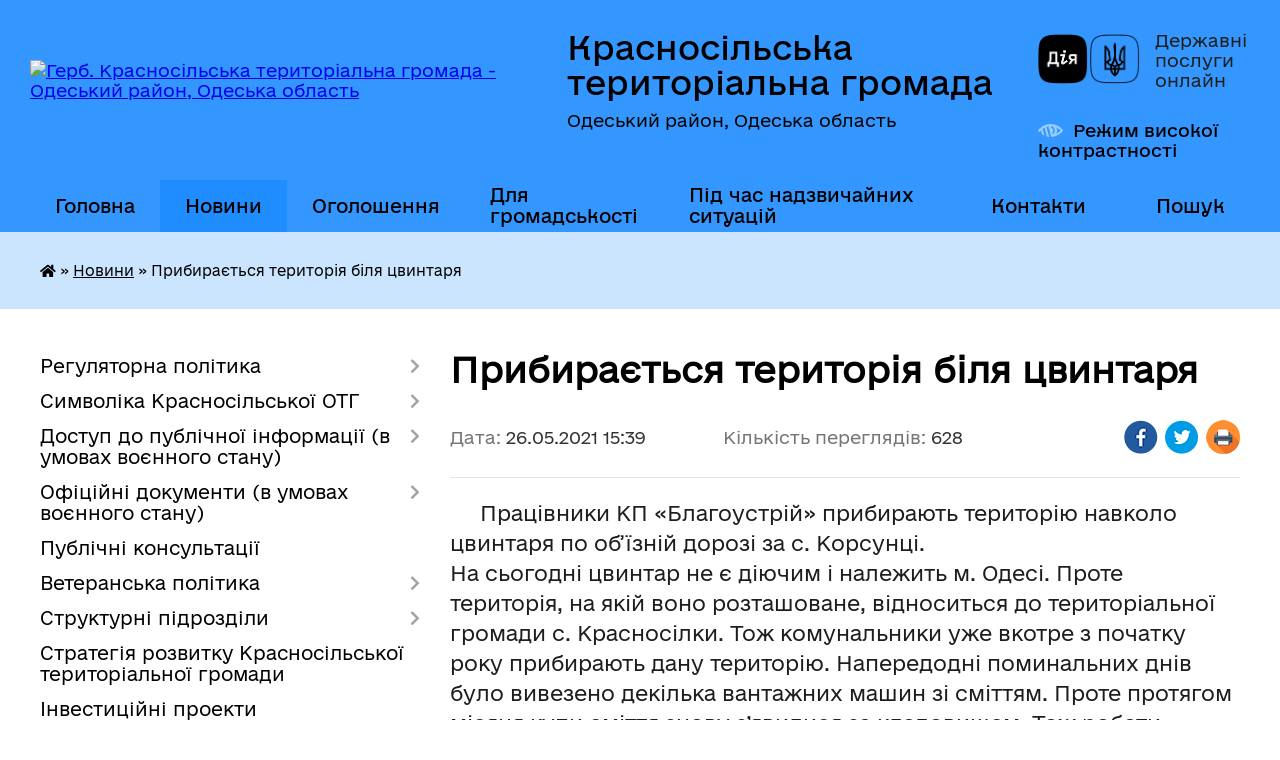

--- FILE ---
content_type: text/html; charset=UTF-8
request_url: https://krasnosilska-gromada.gov.ua/news/1622033016/
body_size: 17916
content:
<!DOCTYPE html>
<html lang="uk">
<head>
	<!--[if IE]><meta http-equiv="X-UA-Compatible" content="IE=edge"><![endif]-->
	<meta charset="utf-8">
	<meta name="viewport" content="width=device-width, initial-scale=1">
	<!--[if IE]><script>
		document.createElement('header');
		document.createElement('nav');
		document.createElement('main');
		document.createElement('section');
		document.createElement('article');
		document.createElement('aside');
		document.createElement('footer');
		document.createElement('figure');
		document.createElement('figcaption');
	</script><![endif]-->
	<title>Прибирається територія біля цвинтаря | Красносільська територіальна громада Одеський район, Одеська область</title>
	<meta name="description" content="     Працівники КП &amp;laquo;Благоустрій&amp;raquo; прибирають територію навколо цвинтаря по об&amp;rsquo;їзній дорозі за с. Корсунці.. На сьогодні цвинтар не є діючим і належить м. Одесі. Проте територія, на якій воно розташоване, відн">
	<meta name="keywords" content="Прибирається, територія, біля, цвинтаря, |, Красносільська, територіальна, громада, Одеський, район,, Одеська, область">

	
		<meta property="og:image" content="https://rada.info/upload/users_files/04379657/cf020b29ccd754c6c7de212a84346868.jpg">
	<meta property="og:image:width" content="4160">
	<meta property="og:image:height" content="6000">
			<meta property="og:title" content="Прибирається територія біля цвинтаря">
			<meta property="og:description" content="&amp;nbsp; &amp;nbsp; &amp;nbsp;Працівники КП &amp;laquo;Благоустрій&amp;raquo; прибирають територію навколо цвинтаря по об&amp;rsquo;їзній дорозі за с. Корсунці.
На сьогодні цвинтар не є діючим і належить м. Одесі. Проте територія, на якій воно розташоване, відноситься до територіальної громади с. Красносілки. Тож комунальники уже вкотре з початку року прибирають дану територію. Напередодні поминальних днів було вивезено декілька вантажних машин зі сміттям. Проте протягом місяця купи сміття знову з&amp;rsquo;явилися за кладовищем. Тож роботи тривають. Прохання до громадян, чиї рідні поховані на цвинтарі, поважати чужу працю, бути свідомими і не створювати стихійні сміттєзвалища.">
			<meta property="og:type" content="article">
	<meta property="og:url" content="https://krasnosilska-gromada.gov.ua/news/1622033016/">
		
		<link rel="apple-touch-icon" sizes="57x57" href="https://gromada.org.ua/apple-icon-57x57.png">
	<link rel="apple-touch-icon" sizes="60x60" href="https://gromada.org.ua/apple-icon-60x60.png">
	<link rel="apple-touch-icon" sizes="72x72" href="https://gromada.org.ua/apple-icon-72x72.png">
	<link rel="apple-touch-icon" sizes="76x76" href="https://gromada.org.ua/apple-icon-76x76.png">
	<link rel="apple-touch-icon" sizes="114x114" href="https://gromada.org.ua/apple-icon-114x114.png">
	<link rel="apple-touch-icon" sizes="120x120" href="https://gromada.org.ua/apple-icon-120x120.png">
	<link rel="apple-touch-icon" sizes="144x144" href="https://gromada.org.ua/apple-icon-144x144.png">
	<link rel="apple-touch-icon" sizes="152x152" href="https://gromada.org.ua/apple-icon-152x152.png">
	<link rel="apple-touch-icon" sizes="180x180" href="https://gromada.org.ua/apple-icon-180x180.png">
	<link rel="icon" type="image/png" sizes="192x192"  href="https://gromada.org.ua/android-icon-192x192.png">
	<link rel="icon" type="image/png" sizes="32x32" href="https://gromada.org.ua/favicon-32x32.png">
	<link rel="icon" type="image/png" sizes="96x96" href="https://gromada.org.ua/favicon-96x96.png">
	<link rel="icon" type="image/png" sizes="16x16" href="https://gromada.org.ua/favicon-16x16.png">
	<link rel="manifest" href="https://gromada.org.ua/manifest.json">
	<meta name="msapplication-TileColor" content="#ffffff">
	<meta name="msapplication-TileImage" content="https://gromada.org.ua/ms-icon-144x144.png">
	<meta name="theme-color" content="#ffffff">
	
	
		<meta name="robots" content="">
	
    	<link rel="stylesheet" href="https://cdnjs.cloudflare.com/ajax/libs/font-awesome/5.9.0/css/all.min.css" integrity="sha512-q3eWabyZPc1XTCmF+8/LuE1ozpg5xxn7iO89yfSOd5/oKvyqLngoNGsx8jq92Y8eXJ/IRxQbEC+FGSYxtk2oiw==" crossorigin="anonymous" referrerpolicy="no-referrer" />

    <link rel="preload" href="//gromada.org.ua/themes/diia/css/styles_vip.css?v=2.45" as="style">
	<link rel="stylesheet" href="//gromada.org.ua/themes/diia/css/styles_vip.css?v=2.45">
	
	<link rel="stylesheet" href="//gromada.org.ua/themes/diia/css/203/theme_vip.css?v=1768851465">
		<!--[if lt IE 9]>
	<script src="https://oss.maxcdn.com/html5shiv/3.7.2/html5shiv.min.js"></script>
	<script src="https://oss.maxcdn.com/respond/1.4.2/respond.min.js"></script>
	<![endif]-->
	<!--[if gte IE 9]>
	<style type="text/css">
		.gradient { filter: none; }
	</style>
	<![endif]-->

</head>
<body class="">

	<a href="#top_menu" class="skip-link link" aria-label="Перейти до головного меню (Alt+1)" accesskey="1">Перейти до головного меню (Alt+1)</a>
	<a href="#left_menu" class="skip-link link" aria-label="Перейти до бічного меню (Alt+2)" accesskey="2">Перейти до бічного меню (Alt+2)</a>
    <a href="#main_content" class="skip-link link" aria-label="Перейти до головного вмісту (Alt+3)" accesskey="3">Перейти до текстового вмісту (Alt+3)</a>




			
	<div class="wrapper">
		<header>
			<div class="header_wrap">
				<div class="flex">					
					<div class="sitename">
						<div class="logo">
							<a href="https://krasnosilska-gromada.gov.ua/" id="logo" aria-hidden="true" tabindex="-1" class="form_2">
								<img src="https://rada.info/upload/users_files/04379657/gerb/ZAEIzA1.png" alt="Герб. Красносільська територіальна громада - Одеський район, Одеська область">
							</a>
						</div>						
						<a href="https://krasnosilska-gromada.gov.ua/" class="title">
							<span class="slogan_1">Красносільська територіальна громада</span>
							<span class="slogan_2">Одеський район, Одеська область</span>
						</a>
					</div>
					<div class="diia_logo_and_sitename">
						<div class="gov_ua_block">
							<a class="diia" href="https://diia.gov.ua/" target="_blank" rel="nofollow" title="Державні послуги онлайн"><img src="//gromada.org.ua/themes/diia/img/diia_logo.png" alt="Логотип Diia"></a>
							<span>Державні послуги<br>онлайн</span>
						</div>
												<div class="alt_link">
							<a href="#" rel="nofollow" aria-current="false" onclick="return set_special('20f90391cb05a989ed2e7990e263e67ac11511a3');">Режим високої контрастності</a>
						</div>
											</div>
				</div>				
				<section class="top_nav" aria-label="Головне меню">
					<nav class="main_menu" id="top_menu">
						<ul>
														<li class="">
								<a href="https://krasnosilska-gromada.gov.ua/main/"><span>Головна</span></a>
																							</li>
														<li class="active">
								<a href="https://krasnosilska-gromada.gov.ua/news/" aria-current="page"><span>Новини</span></a>
																							</li>
														<li class="">
								<a href="https://krasnosilska-gromada.gov.ua/more_news/"><span>Оголошення</span></a>
																							</li>
														<li class="">
								<a href="https://krasnosilska-gromada.gov.ua/dlya-gromadskosti-14-58-03-17-01-2025/"><span>Для громадськості</span></a>
																							</li>
														<li class="">
								<a href="https://krasnosilska-gromada.gov.ua/dii-naselennya-pid-chas-nadzvichajnih-situacij-18-05-02-22-11-2022/"><span>Під час надзвичайних ситуацій</span></a>
																							</li>
														<li class="">
								<a href="https://krasnosilska-gromada.gov.ua/feedback/"><span>Контакти</span></a>
																							</li>
																				</ul>
					</nav>
					&nbsp;
					<button class="menu-button" id="open-button"><i class="fas fa-bars"></i> Меню сайту</button>
					<a href="https://krasnosilska-gromada.gov.ua/search/" rel="nofollow" class="search_button" title="Перейти на сторінку пошуку">Пошук</a>
				</section>
				
			</div>
		</header>
				
		<nav class="bread_crumbs" aria-label="Навігаційний ланцюжок">
		<div  xmlns:v="http://rdf.data-vocabulary.org/#"><a href="https://krasnosilska-gromada.gov.ua/" title="Головна сторінка"><i class="fas fa-home"></i></a> &raquo; <a href="https://krasnosilska-gromada.gov.ua/news/" aria-current="page">Новини</a>  &raquo; <span aria-current="page">Прибирається територія біля цвинтаря</span></div>
	</nav>
	
	<section class="center_block">
		<div class="row">
			<div class="grid-30 fr">
				<aside>
				
										
					<nav class="sidebar_menu" id="left_menu" aria-label="Бічне меню">
						<ul>
														<li class=" has-sub">
								<a href="https://krasnosilska-gromada.gov.ua/regulyatorna-politika-12-09-30-21-12-2020/"><span>Регуляторна політика</span></a>
																<button role="button" onclick="return show_next_level(this);" aria-expanded="false" aria-label="Показати підменю"></button>
																								<ul>
																		<li class="">
										<a href="https://krasnosilska-gromada.gov.ua/miscevi-podatki-ta-zbori-17-39-13-25-06-2021/"><span>Місцеві податки та збори</span></a>
																													</li>
																										</ul>
															</li>
														<li class=" has-sub">
								<a href="https://krasnosilska-gromada.gov.ua/simvoli-krasnosilskoi-otg-17-31-50-23-10-2017/"><span>Символіка Красносільської ОТГ</span></a>
																<button role="button" onclick="return show_next_level(this);" aria-expanded="false" aria-label="Показати підменю"></button>
																								<ul>
																		<li class="">
										<a href="https://krasnosilska-gromada.gov.ua/gerb-krasnosilskoi-otg-17-42-11-23-10-2017/"><span>Герб Красносільської ОТГ</span></a>
																													</li>
																		<li class="">
										<a href="https://krasnosilska-gromada.gov.ua/prapor-krasnosilskoi-otg-17-48-26-23-10-2017/"><span>Прапор Красносільської ОТГ</span></a>
																													</li>
																										</ul>
															</li>
														<li class=" has-sub">
								<a href="https://krasnosilska-gromada.gov.ua/dostup-do-publichnoi-informacii-08-11-16-24-02-2021/"><span>Доступ до публічної інформації (в умовах воєнного стану)</span></a>
																<button role="button" onclick="return show_next_level(this);" aria-expanded="false" aria-label="Показати підменю"></button>
																								<ul>
																		<li class=" has-sub">
										<a href="https://krasnosilska-gromada.gov.ua/proekti-rishen-sesii-08-12-05-24-02-2021/"><span>Проєкти рішень сесії</span></a>
																				<button role="button" onclick="return show_next_level(this);" aria-expanded="false" aria-label="Показати підменю"></button>
																														<ul>
																						<li><a href="https://krasnosilska-gromada.gov.ua/8-sesiya-23-52-51-07-06-2021/"><span>8 сесiя</span></a></li>
																						<li><a href="https://krasnosilska-gromada.gov.ua/9-sesiya-12-00-24-23-06-2021/"><span>9 сесія</span></a></li>
																						<li><a href="https://krasnosilska-gromada.gov.ua/10-sesiya-13-27-42-05-07-2021/"><span>10 сесія</span></a></li>
																						<li><a href="https://krasnosilska-gromada.gov.ua/11-sesiya-20-50-54-05-08-2021/"><span>11 сесія</span></a></li>
																						<li><a href="https://krasnosilska-gromada.gov.ua/12-sesiya-17-04-15-28-08-2021/"><span>12 сесія</span></a></li>
																						<li><a href="https://krasnosilska-gromada.gov.ua/13-sesiya-20-36-12-18-10-2021/"><span>13 сесія</span></a></li>
																						<li><a href="https://krasnosilska-gromada.gov.ua/14-sesiya-17-36-21-29-11-2021/"><span>14 сесія</span></a></li>
																						<li><a href="https://krasnosilska-gromada.gov.ua/15-sesiya-22-34-21-08-12-2021/"><span>15 сесія</span></a></li>
																						<li><a href="https://krasnosilska-gromada.gov.ua/16-sesiya-16-33-43-17-02-2022/"><span>16 сесія</span></a></li>
																						<li><a href="https://krasnosilska-gromada.gov.ua/17-sesiya-21-41-32-12-05-2022/"><span>17 сесiя</span></a></li>
																						<li><a href="https://krasnosilska-gromada.gov.ua/18-sesiya-19-11-54-13-07-2022/"><span>18 сесія</span></a></li>
																						<li><a href="https://krasnosilska-gromada.gov.ua/19-sesiya-18-35-31-06-10-2022/"><span>19 СЕСІЯ</span></a></li>
																						<li><a href="https://krasnosilska-gromada.gov.ua/na-obgovorennya-17-00-58-31-05-2023/"><span>На обговорення</span></a></li>
																																</ul>
																			</li>
																		<li class="">
										<a href="https://krasnosilska-gromada.gov.ua/proekti-rishen-vikonkomu-17-28-08-21-04-2021/"><span>Проекти рiшень виконкому</span></a>
																													</li>
																		<li class="">
										<a href="https://krasnosilska-gromada.gov.ua/materiali-zasidan-postijnih-komisij-21-35-22-09-04-2025/"><span>Матеріали засідань постійних депутатських комісій</span></a>
																													</li>
																		<li class="">
										<a href="https://krasnosilska-gromada.gov.ua/zviti-za-2021-rik-11-19-23-29-03-2022/"><span>Звіти за 2021 рік</span></a>
																													</li>
																		<li class="">
										<a href="https://krasnosilska-gromada.gov.ua/zviti-za-2022-rik-17-06-19-20-02-2023/"><span>Звіти за 2022 рік</span></a>
																													</li>
																		<li class="">
										<a href="https://krasnosilska-gromada.gov.ua/zviti-2023-14-04-01-12-03-2024/"><span>Звіти за 2023 рік</span></a>
																													</li>
																		<li class="">
										<a href="https://krasnosilska-gromada.gov.ua/zviti-2024-09-22-20-17-03-2025/"><span>Звіти за 2024 рік</span></a>
																													</li>
																		<li class="">
										<a href="https://krasnosilska-gromada.gov.ua/zviti-2025-11-37-27-11-08-2025/"><span>Звіти за 2025 рік</span></a>
																													</li>
																										</ul>
															</li>
														<li class=" has-sub">
								<a href="https://krasnosilska-gromada.gov.ua/oficijni-dokumenti-v-umovah-voennogo-stanu-13-54-48-20-06-2022/"><span>Офіційні документи (в умовах воєнного стану)</span></a>
																<button role="button" onclick="return show_next_level(this);" aria-expanded="false" aria-label="Показати підменю"></button>
																								<ul>
																		<li class=" has-sub">
										<a href="https://krasnosilska-gromada.gov.ua/vikonkom-17-02-54-23-06-2022/"><span>Виконком</span></a>
																				<button role="button" onclick="return show_next_level(this);" aria-expanded="false" aria-label="Показати підменю"></button>
																														<ul>
																						<li><a href="https://krasnosilska-gromada.gov.ua/2022-rik-09-43-03-02-07-2024/"><span>2022 рік</span></a></li>
																						<li><a href="https://krasnosilska-gromada.gov.ua/13-vikonkom-17-09-39-23-06-2022/"><span>13 ВИКОНКОМ</span></a></li>
																						<li><a href="https://krasnosilska-gromada.gov.ua/14-vikonkom-17-17-42-01-07-2022/"><span>14 ВИКОНКОМ</span></a></li>
																						<li><a href="https://krasnosilska-gromada.gov.ua/15-vikonkom-17-07-52-28-07-2022/"><span>15 ВИКОНКОМ</span></a></li>
																						<li><a href="https://krasnosilska-gromada.gov.ua/16-vikonkom-18-07-45-12-08-2022/"><span>16 ВИКОНКОМ</span></a></li>
																						<li><a href="https://krasnosilska-gromada.gov.ua/17-vikonkom-17-05-05-23-08-2022/"><span>17 ВИКОНКОМ</span></a></li>
																						<li><a href="https://krasnosilska-gromada.gov.ua/vikonkom-18-19-39-49-01-09-2022/"><span>18 ВИКОНКОМ</span></a></li>
																						<li><a href="https://krasnosilska-gromada.gov.ua/19-vikonkom-15-59-37-19-09-2022/"><span>19 ВИКОНКОМ</span></a></li>
																						<li><a href="https://krasnosilska-gromada.gov.ua/20-vikonkom-16-40-14-06-10-2022/"><span>20 ВИКОНКОМ</span></a></li>
																						<li><a href="https://krasnosilska-gromada.gov.ua/21-vikonkom-21-07-58-19-10-2022/"><span>21 ВИКОНКОМ</span></a></li>
																						<li><a href="https://krasnosilska-gromada.gov.ua/vikonkom-22-11-53-44-31-10-2022/"><span>22 ВИКОНКОМ</span></a></li>
																						<li><a href="https://krasnosilska-gromada.gov.ua/23-vikonkom-20-28-16-08-11-2022/"><span>23 ВИКОНКОМ</span></a></li>
																						<li><a href="https://krasnosilska-gromada.gov.ua/24-vikonkom-03-26-27-23-11-2022/"><span>24 ВИКОНКОМ</span></a></li>
																						<li><a href="https://krasnosilska-gromada.gov.ua/25-vikonkom-17-40-28-09-12-2022/"><span>25 ВИКОНКОМ</span></a></li>
																						<li><a href="https://krasnosilska-gromada.gov.ua/26-vikonkom-16-16-18-23-12-2022/"><span>26 ВИКОНКОМ</span></a></li>
																						<li><a href="https://krasnosilska-gromada.gov.ua/vikonkom-27-08-28-08-01-03-2023/"><span>27 ВИКОНКОМ</span></a></li>
																						<li><a href="https://krasnosilska-gromada.gov.ua/2023-rik-09-43-27-02-07-2024/"><span>2023 рік</span></a></li>
																						<li><a href="https://krasnosilska-gromada.gov.ua/vikonkom-28-08-30-09-01-03-2023/"><span>ВИКОНКОМ №1 від 27.02.2023</span></a></li>
																						<li><a href="https://krasnosilska-gromada.gov.ua/vikonkom-29-16-11-04-31-03-2023/"><span>ВИКОНКОМ № 2 від 27.03.2023</span></a></li>
																						<li><a href="https://krasnosilska-gromada.gov.ua/vk-№-3-vid-28042023-16-31-10-03-05-2023/"><span>ВИКОНКОМ № 3 від 28.04.2023</span></a></li>
																						<li><a href="https://krasnosilska-gromada.gov.ua/vikonkom-№4-vid-17052023-18-45-42-18-05-2023/"><span>ВИКОНКОМ №4 від 17.05.2023</span></a></li>
																						<li><a href="https://krasnosilska-gromada.gov.ua/vikonkom-№5-vid-29052023-10-29-16-31-05-2023/"><span>ВИКОНКОМ №5 від 29.05.2023</span></a></li>
																						<li><a href="https://krasnosilska-gromada.gov.ua/vikonkom-№5-00-48-39-28-06-2023/"><span>ВИКОНКОМ №6 від 23.06.2023</span></a></li>
																						<li><a href="https://krasnosilska-gromada.gov.ua/vikonkom-№-7-vid-27062023-16-28-10-03-07-2023/"><span>ВИКОНКОМ № 7 від 27.06.2023</span></a></li>
																						<li><a href="https://krasnosilska-gromada.gov.ua/vikonkom-№8-vid-21072023-23-00-26-28-07-2023/"><span>ВИКОНКОМ №8 від 21.07.2023</span></a></li>
																						<li><a href="https://krasnosilska-gromada.gov.ua/vikonkom-№8-vid-21072023-11-23-48-25-07-2023/"><span>ВИКОНКОМ №9 від 24.07.2023</span></a></li>
																						<li><a href="https://krasnosilska-gromada.gov.ua/vikonkom-№10-vid-01082023-10-42-11-15-08-2023/"><span>ВИКОНКОМ №10 від 01.08.2023</span></a></li>
																						<li><a href="https://krasnosilska-gromada.gov.ua/vikonkom-№11-vid-14092023-16-57-59-15-09-2023/"><span>ВИКОНКОМ №11 від 14.09.2023</span></a></li>
																						<li><a href="https://krasnosilska-gromada.gov.ua/vikonkom-№12-vid-23092023-14-54-09-29-09-2023/"><span>ВИКОНКОМ №12 від 23.09.2023</span></a></li>
																						<li><a href="https://krasnosilska-gromada.gov.ua/vikonkom-№13-vid-03102023-16-08-23-04-10-2023/"><span>ВИКОНКОМ №13 від 03.10.2023</span></a></li>
																						<li><a href="https://krasnosilska-gromada.gov.ua/vikonkom-№14-vid-12102023-11-15-25-13-10-2023/"><span>ВИКОНКОМ №14 від 12.10.2023</span></a></li>
																						<li><a href="https://krasnosilska-gromada.gov.ua/vikonkom-№15-vid-30102023-14-35-31-31-10-2023/"><span>ВИКОНКОМ №15 від 30.10.2023</span></a></li>
																						<li><a href="https://krasnosilska-gromada.gov.ua/vikonkom-№16-vid-07112023-12-51-32-08-11-2023/"><span>ВИКОНКОМ №16 від 07.11.2023</span></a></li>
																						<li><a href="https://krasnosilska-gromada.gov.ua/vikonkom-№17-vid-07122023-11-42-04-22-12-2023/"><span>ВИКОНКОМ №17 від 07.12.2023</span></a></li>
																						<li><a href="https://krasnosilska-gromada.gov.ua/vikonkom-№17-vid-07122023-11-03-40-13-12-2023/"><span>ВИКОНКОМ №18 від 20.12.2023</span></a></li>
																						<li><a href="https://krasnosilska-gromada.gov.ua/vikonkom-№19-vid-27122023-16-19-17-27-12-2023/"><span>ВИКОНКОМ №19 від 27.12.2023</span></a></li>
																						<li><a href="https://krasnosilska-gromada.gov.ua/2024-rik-09-43-55-02-07-2024/"><span>2024 рік</span></a></li>
																						<li><a href="https://krasnosilska-gromada.gov.ua/vikonkom-№20-vid-26012024-08-35-33-01-02-2024/"><span>ВИКОНКОМ №1 від 26.01.2024</span></a></li>
																						<li><a href="https://krasnosilska-gromada.gov.ua/vikonkom-№21-vid-27022024-16-39-23-28-02-2024/"><span>ВИКОНКОМ №2 від 27.02.2024</span></a></li>
																						<li><a href="https://krasnosilska-gromada.gov.ua/vikonkom-№22-vid-12032024-09-18-02-20-03-2024/"><span>ВИКОНКОМ №3 від 12.03.2024</span></a></li>
																						<li><a href="https://krasnosilska-gromada.gov.ua/vikonkom-№23-vid-09042024-15-20-40-16-04-2024/"><span>ВИКОНКОМ №4 від 09.04.2024</span></a></li>
																						<li><a href="https://krasnosilska-gromada.gov.ua/vikonkom-№24-vid-25042024-00-23-23-29-04-2024/"><span>ВИКОНКОМ №5 від 25.04.2024</span></a></li>
																						<li><a href="https://krasnosilska-gromada.gov.ua/vikonkom-№25-vid-30052024-17-27-17-06-06-2024/"><span>ВИКОНКОМ №6 від 30.05.2024</span></a></li>
																						<li><a href="https://krasnosilska-gromada.gov.ua/vikonkom-№26-vid-03062024-17-28-37-06-06-2024/"><span>ВИКОНКОМ №7 від 03.06.2024</span></a></li>
																						<li><a href="https://krasnosilska-gromada.gov.ua/vikonkom-№27-vid-25062024-09-20-48-02-07-2024/"><span>ВИКОНКОМ №8 від 25.06.2024</span></a></li>
																						<li><a href="https://krasnosilska-gromada.gov.ua/vikonkom-№9-vid-17072024-16-55-48-09-08-2024/"><span>ВИКОНКОМ №9 від 17.07.2024</span></a></li>
																						<li><a href="https://krasnosilska-gromada.gov.ua/vikonkom-№27-vid-19072024-15-12-38-23-07-2024/"><span>ВИКОНКОМ №10 від 19.07.2024</span></a></li>
																						<li><a href="https://krasnosilska-gromada.gov.ua/vikonkom-№11-vid-19072024-16-30-44-09-08-2024/"><span>ВИКОНКОМ №11 від 02.08.2024</span></a></li>
																						<li><a href="https://krasnosilska-gromada.gov.ua/vikonkom-№12-vid-10092024-12-08-31-12-09-2024/"><span>ВИКОНКОМ №12 від 10.09.2024</span></a></li>
																						<li><a href="https://krasnosilska-gromada.gov.ua/vikonkom-№13-vid-24092024-12-21-06-02-10-2024/"><span>ВИКОНКОМ №13 від 24.09.2024</span></a></li>
																						<li><a href="https://krasnosilska-gromada.gov.ua/02-zhovtnya-2024-roku-13-52-27-04-10-2024/"><span>ВИКОНКОМ №14 від 02.10.2024</span></a></li>
																						<li><a href="https://krasnosilska-gromada.gov.ua/vikonkom-№14-vid-14102024-13-01-59-31-10-2024/"><span>ВИКОНКОМ №15 від 14.10.2024</span></a></li>
																						<li><a href="https://krasnosilska-gromada.gov.ua/vikonkom-№16-vid-15112024-19-55-30-19-11-2024/"><span>ВИКОНКОМ №16 від 15.11.2024</span></a></li>
																						<li><a href="https://krasnosilska-gromada.gov.ua/vikonkom-№17-vid-26112024-17-30-01-03-12-2024/"><span>ВИКОНКОМ №17 від 26.11.2024</span></a></li>
																						<li><a href="https://krasnosilska-gromada.gov.ua/vikonkom-№18-vid-09122024-17-09-04-13-12-2024/"><span>ВИКОНКОМ №18 від 09.12.2024</span></a></li>
																						<li><a href="https://krasnosilska-gromada.gov.ua/vikonkom-№19-vid-30122024-15-59-11-06-01-2025/"><span>ВИКОНКОМ №19 від 30.12.2024</span></a></li>
																						<li><a href="https://krasnosilska-gromada.gov.ua/vikonkom-2025-09-31-35-07-02-2025/"><span>ВИКОНКОМИ 2025</span></a></li>
																																</ul>
																			</li>
																		<li class=" has-sub">
										<a href="https://krasnosilska-gromada.gov.ua/rishennya-sesii-17-36-00-15-07-2022/"><span>Рішення Сесії</span></a>
																				<button role="button" onclick="return show_next_level(this);" aria-expanded="false" aria-label="Показати підменю"></button>
																														<ul>
																						<li><a href="https://krasnosilska-gromada.gov.ua/18-sesiya-17-39-05-15-07-2022/"><span>18 сесія</span></a></li>
																						<li><a href="https://krasnosilska-gromada.gov.ua/19-sesiya-17-19-49-10-10-2022/"><span>19 СЕСІЯ</span></a></li>
																						<li><a href="https://krasnosilska-gromada.gov.ua/19-sesiya-17-20-56-12-12-2022/"><span>20 СЕСІЯ</span></a></li>
																						<li><a href="https://krasnosilska-gromada.gov.ua/21-sesiya-16-42-57-26-12-2022/"><span>21 СЕСІЯ</span></a></li>
																						<li><a href="https://krasnosilska-gromada.gov.ua/22-sesiya-17-08-02-01-03-2023/"><span>22 СЕСІЯ</span></a></li>
																						<li><a href="https://krasnosilska-gromada.gov.ua/23-sesiya-10-39-35-29-05-2023/"><span>23 СЕСІЯ</span></a></li>
																						<li><a href="https://krasnosilska-gromada.gov.ua/24-sesiya-10-17-30-13-07-2023/"><span>24 СЕСІЯ</span></a></li>
																						<li><a href="https://krasnosilska-gromada.gov.ua/25-sesiya-23-03-44-28-07-2023/"><span>25 СЕСІЯ</span></a></li>
																						<li><a href="https://krasnosilska-gromada.gov.ua/25-sesiya-17-55-52-22-08-2023/"><span>26 СЕСІЯ</span></a></li>
																						<li><a href="https://krasnosilska-gromada.gov.ua/26-sesiya-vid-04102023-16-38-15-06-10-2023/"><span>27 сесія від 04.10.2023</span></a></li>
																						<li><a href="https://krasnosilska-gromada.gov.ua/28-sesiya-vid-13102023-21-44-39-16-10-2023/"><span>28 сесія від 13.10.2023</span></a></li>
																						<li><a href="https://krasnosilska-gromada.gov.ua/sesiya-vid-31102023-11-20-59-01-11-2023/"><span>29 сесія від 31.10.2023</span></a></li>
																						<li><a href="https://krasnosilska-gromada.gov.ua/30-sesiya-vid-08112023-00-23-24-15-11-2023/"><span>30 сесія від 08.11.2023</span></a></li>
																						<li><a href="https://krasnosilska-gromada.gov.ua/31-sesiya-vid-15122023-08-44-29-20-12-2023/"><span>31 сесія від 15.12.2023</span></a></li>
																						<li><a href="https://krasnosilska-gromada.gov.ua/33-sesiya-vid-22122023-18-55-05-28-12-2023/"><span>32 сесія від 22.12.2023</span></a></li>
																						<li><a href="https://krasnosilska-gromada.gov.ua/33-sesiya-vid-26122023-16-33-42-26-12-2023/"><span>33 сесія від 26.12.2023</span></a></li>
																						<li><a href="https://krasnosilska-gromada.gov.ua/34-sesiya-vid-28122023-18-57-08-28-12-2023/"><span>34 сесія від 28.12.2023</span></a></li>
																						<li><a href="https://krasnosilska-gromada.gov.ua/35-sesiya-vid-15032024-14-08-01-22-03-2024/"><span>35 сесія від 15.03.2024</span></a></li>
																						<li><a href="https://krasnosilska-gromada.gov.ua/36-sesiya-vid-30042024-08-44-51-07-05-2024/"><span>36 сесія від 30.04.2024</span></a></li>
																						<li><a href="https://krasnosilska-gromada.gov.ua/37-sesiya-vid-07062024-07-45-58-15-06-2024/"><span>37 сесія від 07.06.2024</span></a></li>
																						<li><a href="https://krasnosilska-gromada.gov.ua/38-sesiya-vid-05082024-12-42-54-09-08-2024/"><span>38 сесія від 05.08.2024</span></a></li>
																						<li><a href="https://krasnosilska-gromada.gov.ua/39-sesiya-vid-12092024-17-24-04-20-09-2024/"><span>39 сесія від 12.09.2024</span></a></li>
																						<li><a href="https://krasnosilska-gromada.gov.ua/40-sesiya-vid-04102024-14-13-22-11-10-2024/"><span>40 сесія від 04.10.2024</span></a></li>
																						<li><a href="https://krasnosilska-gromada.gov.ua/41-sesiya-vid-22102024-22-08-54-29-03-2025/"><span>41 сесія від 22.10.2024</span></a></li>
																						<li><a href="https://krasnosilska-gromada.gov.ua/42-sesiya-vid-29102024-17-22-10-29-10-2024/"><span>42 сесія від 29.10.2024</span></a></li>
																						<li><a href="https://krasnosilska-gromada.gov.ua/43-sesiya-vid-27112024-22-05-55-29-03-2025/"><span>43 сесія від 27.11.2024</span></a></li>
																						<li><a href="https://krasnosilska-gromada.gov.ua/44-sesiya-vid-10122024-19-15-49-17-12-2024/"><span>44 сесія від 10.12.2024</span></a></li>
																						<li><a href="https://krasnosilska-gromada.gov.ua/45-sesiya-vid-10122024-10-06-30-26-12-2024/"><span>45 сесія від 24.12.2024</span></a></li>
																						<li><a href="https://krasnosilska-gromada.gov.ua/46-sesiya-vid-30122024-15-56-11-06-01-2025/"><span>46 сесія від 30.12.2024</span></a></li>
																						<li><a href="https://krasnosilska-gromada.gov.ua/rishennya-sesii-2024-rik-10-30-23-17-01-2025/"><span>Рішення сесії 2024 рік</span></a></li>
																						<li><a href="https://krasnosilska-gromada.gov.ua/rishennya-sesii-2025-rik-10-24-27-17-01-2025/"><span>Рішення сесії 2025 рік</span></a></li>
																																</ul>
																			</li>
																		<li class="">
										<a href="https://krasnosilska-gromada.gov.ua/rozporyadzhennya-10-59-48-13-07-2022/"><span>Розпорядження</span></a>
																													</li>
																										</ul>
															</li>
														<li class="">
								<a href="https://krasnosilska-gromada.gov.ua/publichni-konsultacii-10-28-33-17-04-2025/"><span>Публічні консультації</span></a>
																							</li>
														<li class=" has-sub">
								<a href="https://krasnosilska-gromada.gov.ua/veteranska-politika-08-43-51-28-01-2025/"><span>Ветеранська політика</span></a>
																<button role="button" onclick="return show_next_level(this);" aria-expanded="false" aria-label="Показати підменю"></button>
																								<ul>
																		<li class="">
										<a href="https://krasnosilska-gromada.gov.ua/veteranam-10-15-54-06-03-2025/"><span>Ветеранам</span></a>
																													</li>
																		<li class="">
										<a href="https://krasnosilska-gromada.gov.ua/simyam-zagiblih-zahisnikiv-10-16-30-06-03-2025/"><span>Сім'ям загиблих захисників</span></a>
																													</li>
																										</ul>
															</li>
														<li class=" has-sub">
								<a href="https://krasnosilska-gromada.gov.ua/struktupni-pidrozdili-15-45-28-04-09-2017/"><span>Структурні підрозділи</span></a>
																<button role="button" onclick="return show_next_level(this);" aria-expanded="false" aria-label="Показати підменю"></button>
																								<ul>
																		<li class="">
										<a href="https://krasnosilska-gromada.gov.ua/kerivnictvo-gromadi-16-15-21-28-11-2025/"><span>Керівництво громади</span></a>
																													</li>
																		<li class="">
										<a href="https://krasnosilska-gromada.gov.ua/viddil-z-pitan-vijskovogo-obliku-ta-mobilizacijnoi-roboti-10-20-57-01-12-2025/"><span>Відділ з питань військового обліку та мобілізаційної роботи</span></a>
																													</li>
																		<li class=" has-sub">
										<a href="https://krasnosilska-gromada.gov.ua/finansovo-gospodarske-upravlinnya-15-53-37-04-09-2017/"><span>Управління фінансів</span></a>
																				<button role="button" onclick="return show_next_level(this);" aria-expanded="false" aria-label="Показати підменю"></button>
																														<ul>
																						<li><a href="https://krasnosilska-gromada.gov.ua/bjudzhet-16-47-06-14-10-2025/"><span>Бюджет</span></a></li>
																						<li><a href="https://krasnosilska-gromada.gov.ua/ctruktura-pidrozdilu-15-53-04-11-01-2021/"><span>Cтруктура підрозділу</span></a></li>
																																</ul>
																			</li>
																		<li class=" has-sub">
										<a href="https://krasnosilska-gromada.gov.ua/upravlinnya-osviti-15-56-37-04-09-2017/"><span>Управління освіти</span></a>
																				<button role="button" onclick="return show_next_level(this);" aria-expanded="false" aria-label="Показати підменю"></button>
																														<ul>
																						<li><a href="https://krasnosilska-gromada.gov.ua/struktura-pidrozdilu-15-51-23-11-01-2021/"><span>Структура підрозділу</span></a></li>
																						<li><a href="https://krasnosilska-gromada.gov.ua/cdjut-15-32-36-16-01-2021/"><span>ЦДЮТ</span></a></li>
																						<li><a href="https://krasnosilska-gromada.gov.ua/konkurs-na-posadu-zzso-17-13-23-09-06-2021/"><span>Конкурс на посаду керівника ЗЗСО</span></a></li>
																						<li><a href="https://krasnosilska-gromada.gov.ua/optimizaciya-16-02-23-31-05-2023/"><span>Оптимізація</span></a></li>
																						<li><a href="https://krasnosilska-gromada.gov.ua/gromadskij-shkilnij-bjudzhet-15-16-38-02-09-2022/"><span>Громадський шкільний бюджет</span></a></li>
																						<li><a href="https://krasnosilska-gromada.gov.ua/diyalnist-12-51-27-26-10-2023/"><span>Діяльність</span></a></li>
																						<li><a href="https://krasnosilska-gromada.gov.ua/atestaciya-15-13-49-02-11-2023/"><span>Атестація</span></a></li>
																																</ul>
																			</li>
																		<li class=" has-sub">
										<a href="https://krasnosilska-gromada.gov.ua/medicina-09-12-16-07-02-2025/"><span>Медицина</span></a>
																				<button role="button" onclick="return show_next_level(this);" aria-expanded="false" aria-label="Показати підменю"></button>
																														<ul>
																						<li><a href="https://krasnosilska-gromada.gov.ua/covid19-10-14-47-21-12-2020/"><span>COVID-19</span></a></li>
																																</ul>
																			</li>
																		<li class=" has-sub">
										<a href="https://krasnosilska-gromada.gov.ua/upravlinnya-kulturi-molodi-sportu-ta-turizmu-15-57-37-04-09-2017/"><span>Управління культури, молоді, спорту та туризму</span></a>
																				<button role="button" onclick="return show_next_level(this);" aria-expanded="false" aria-label="Показати підменю"></button>
																														<ul>
																						<li><a href="https://krasnosilska-gromada.gov.ua/struktura-pidrozdilu-08-54-15-16-01-2021/"><span>Структура підрозділу</span></a></li>
																						<li><a href="https://krasnosilska-gromada.gov.ua/kz-centr-hudozhnoestetichnogo-vihovannya-20-49-53-04-09-2017/"><span>КЗ «ЦЕНТР ХУДОЖНЬО-ЕСТЕТИЧНОГО ВИХОВАННЯ»</span></a></li>
																						<li><a href="https://krasnosilska-gromada.gov.ua/kz-centr-sport-dlya-vsih-20-50-12-04-09-2017/"><span>КЗ «ЦЕНТР «СПОРТ ДЛЯ ВСІХ»</span></a></li>
																						<li><a href="https://krasnosilska-gromada.gov.ua/klubni-zakladi-20-49-16-04-09-2017/"><span>Клубні заклади Красносільської громади</span></a></li>
																						<li><a href="https://krasnosilska-gromada.gov.ua/biblioteki-20-49-38-04-09-2017/"><span>Бібліотечні заклади Красносільської громади</span></a></li>
																						<li><a href="https://krasnosilska-gromada.gov.ua/podii-ta-zahodi-10-09-58-25-01-2021/"><span>Події та заходи</span></a></li>
																						<li><a href="https://krasnosilska-gromada.gov.ua/polozhennya-13-54-19-09-11-2021/"><span>Положення</span></a></li>
																																</ul>
																			</li>
																		<li class="">
										<a href="https://krasnosilska-gromada.gov.ua/golovnij-specialist-po-borotbi-z-korupcieju-ta-vzaemodii-z-pravoohoronnimi-organami-10-53-49-10-01-2018/"><span>Головний спеціаліст по боротьбі з корупцією  та взаємодії з правоохоронними органами</span></a>
																													</li>
																		<li class="">
										<a href="https://krasnosilska-gromada.gov.ua/zagalnij-viddil-13-07-55-06-01-2021/"><span>Загальний відділ</span></a>
																													</li>
																		<li class=" has-sub">
										<a href="https://krasnosilska-gromada.gov.ua/juridichnij-viddil-13-08-08-06-01-2021/"><span>Юридичний відділ</span></a>
																				<button role="button" onclick="return show_next_level(this);" aria-expanded="false" aria-label="Показати підменю"></button>
																														<ul>
																						<li><a href="https://krasnosilska-gromada.gov.ua/struktura-pidrozdilu-11-18-38-11-01-2021/"><span>Структура підрозділу</span></a></li>
																																</ul>
																			</li>
																		<li class=" has-sub">
										<a href="https://krasnosilska-gromada.gov.ua/viddil-perspektivnogo-rozvitku-13-08-22-06-01-2021/"><span>Відділ перспективного розвитку</span></a>
																				<button role="button" onclick="return show_next_level(this);" aria-expanded="false" aria-label="Показати підменю"></button>
																														<ul>
																						<li><a href="https://krasnosilska-gromada.gov.ua/struktura-pidrozdilu-11-19-11-11-01-2021/"><span>Структура підрозділу</span></a></li>
																																</ul>
																			</li>
																		<li class=" has-sub">
										<a href="https://krasnosilska-gromada.gov.ua/viddil-zemelnih-vidnosin-ta-komunalnoi-vlasnosti-13-08-35-06-01-2021/"><span>Відділ земельних відносин та комунальної власності</span></a>
																				<button role="button" onclick="return show_next_level(this);" aria-expanded="false" aria-label="Показати підменю"></button>
																														<ul>
																						<li><a href="https://krasnosilska-gromada.gov.ua/rekviziti-14-21-38-28-11-2025/"><span>Реквизити</span></a></li>
																						<li><a href="https://krasnosilska-gromada.gov.ua/zviti-08-50-24-27-03-2024/"><span>Звіти</span></a></li>
																																</ul>
																			</li>
																		<li class=" has-sub">
										<a href="https://krasnosilska-gromada.gov.ua/viddil-mistobuduvannya-ta-arhitekturi-13-09-44-06-01-2021/"><span>Відділ містобудування та архітектури</span></a>
																				<button role="button" onclick="return show_next_level(this);" aria-expanded="false" aria-label="Показати підменю"></button>
																														<ul>
																						<li><a href="https://krasnosilska-gromada.gov.ua/gromadske-obgovorennya-08-31-55-02-04-2024/"><span>Громадське обговорення</span></a></li>
																						<li><a href="https://krasnosilska-gromada.gov.ua/zviti-08-52-45-27-03-2024/"><span>Звіти</span></a></li>
																						<li><a href="https://krasnosilska-gromada.gov.ua/mistobudivnij-monitoring-09-15-28-02-01-2024/"><span>Містобудівний моніторинг</span></a></li>
																						<li><a href="https://krasnosilska-gromada.gov.ua/arhitekturnomistobudivna-rada-14-25-06-17-02-2022/"><span>Архітектурно-містобудівна рада</span></a></li>
																						<li><a href="https://krasnosilska-gromada.gov.ua/reestr-ts-12-38-31-09-11-2023/"><span>Реєстр ТС</span></a></li>
																						<li><a href="https://krasnosilska-gromada.gov.ua/zupinki-gromadskogo-transportu-12-39-23-09-11-2023/"><span>Зупинки громадського транспорту</span></a></li>
																						<li><a href="https://krasnosilska-gromada.gov.ua/normativni-dokumenti-12-39-55-09-11-2023/"><span>Нормативні документи</span></a></li>
																						<li><a href="https://krasnosilska-gromada.gov.ua/rozroblennya-kompleksnogo-planu-prostorovogo-planuvannya-teritorii-otg-14-30-49-09-12-2021/"><span>Розроблення комплексного плану просторового планування території ОТГ</span></a></li>
																						<li><a href="https://krasnosilska-gromada.gov.ua/struktura-pidrozdilu-11-20-45-11-01-2021/"><span>Структура підрозділу</span></a></li>
																						<li><a href="https://krasnosilska-gromada.gov.ua/reestr-adres-15-25-03-16-02-2021/"><span>Реєстр адрес</span></a></li>
																						<li><a href="https://krasnosilska-gromada.gov.ua/reestr-mistobudivnih-umov-ta-obmezhen-15-29-07-16-02-2021/"><span>Реєстр містобудівних умов та обмежень</span></a></li>
																						<li><a href="https://krasnosilska-gromada.gov.ua/mistobudivna-dokumentaciya-10-57-32-13-10-2022/"><span>Містобудівна документація</span></a></li>
																						<li><a href="https://krasnosilska-gromada.gov.ua/bezbarernist-16-19-30-13-12-2022/"><span>Безбар'єрність</span></a></li>
																																</ul>
																			</li>
																		<li class=" has-sub">
										<a href="https://krasnosilska-gromada.gov.ua/viddil-socialnogo-zahistu-naselennya-13-09-58-06-01-2021/"><span>Відділ соціального захисту населення</span></a>
																				<button role="button" onclick="return show_next_level(this);" aria-expanded="false" aria-label="Показати підменю"></button>
																														<ul>
																						<li><a href="https://krasnosilska-gromada.gov.ua/struktura-pidrozdilu-11-21-26-11-01-2021/"><span>Структура підрозділу</span></a></li>
																						<li><a href="https://krasnosilska-gromada.gov.ua/opikunska-rada-12-03-42-23-07-2021/"><span>Опікунська рада</span></a></li>
																																</ul>
																			</li>
																		<li class=" has-sub">
										<a href="https://krasnosilska-gromada.gov.ua/viddil-zhkg-obliku-ta-bronjuvannya-vijskovozobovyazannih-cz-rozvitku-infrastrukturi-ta-zahistu-dovkillya-13-10-16-06-01-2021/"><span>Відділ житлово-комунального господарства</span></a>
																				<button role="button" onclick="return show_next_level(this);" aria-expanded="false" aria-label="Показати підменю"></button>
																														<ul>
																						<li><a href="https://krasnosilska-gromada.gov.ua/struktura-pidrozdilu-11-21-56-11-01-2021/"><span>Структура підрозділу</span></a></li>
																						<li><a href="https://krasnosilska-gromada.gov.ua/pravila-blagoustroju-14-52-37-23-06-2021/"><span>Правила благоустрою</span></a></li>
																						<li><a href="https://krasnosilska-gromada.gov.ua/do-vidoma-gromadyan-18-34-46-04-02-2022/"><span>До відома громадян</span></a></li>
																																</ul>
																			</li>
																		<li class=" has-sub">
										<a href="https://krasnosilska-gromada.gov.ua/viddil-buhgalterskogo-obliku-ta-zvitnosti-13-10-47-06-01-2021/"><span>Відділ бухгалтерського обліку та звітності</span></a>
																				<button role="button" onclick="return show_next_level(this);" aria-expanded="false" aria-label="Показати підменю"></button>
																														<ul>
																						<li><a href="https://krasnosilska-gromada.gov.ua/struktura-pidrozdilu-11-23-16-11-01-2021/"><span>Структура підрозділу</span></a></li>
																																</ul>
																			</li>
																		<li class=" has-sub">
										<a href="https://krasnosilska-gromada.gov.ua/viddil-informacijnoanalitichnogo-zabezpechennya-ta-zaprovadzhennya-innovacijnih-didzhitaltehnologij-13-11-04-06-01-2021/"><span>Сектор Інформаційної політики</span></a>
																				<button role="button" onclick="return show_next_level(this);" aria-expanded="false" aria-label="Показати підменю"></button>
																														<ul>
																						<li><a href="https://krasnosilska-gromada.gov.ua/struktura-pidrozdilu-11-24-06-11-01-2021/"><span>Структура підрозділу</span></a></li>
																																</ul>
																			</li>
																		<li class="">
										<a href="https://krasnosilska-gromada.gov.ua/sektor-cifrovih-transformacij-ta-kiberbezpeki-14-38-48-06-09-2024/"><span>Сектор цифрових трансформацій та кібербезпеки</span></a>
																													</li>
																		<li class="">
										<a href="https://krasnosilska-gromada.gov.ua/specialist-i-kategorii-z-ohoroni-praci-18-14-15-26-07-2021/"><span>Спеціаліст І категорії з охорони праці</span></a>
																													</li>
																		<li class=" has-sub">
										<a href="https://krasnosilska-gromada.gov.ua/viddil-organizacijnokadrovoi-roboti-13-11-17-06-01-2021/"><span>Відділ організаційно-кадрової роботи</span></a>
																				<button role="button" onclick="return show_next_level(this);" aria-expanded="false" aria-label="Показати підменю"></button>
																														<ul>
																						<li><a href="https://krasnosilska-gromada.gov.ua/struktura-pidrozdilu-11-24-34-11-01-2021/"><span>Структура підрозділу</span></a></li>
																																</ul>
																			</li>
																		<li class=" has-sub">
										<a href="https://krasnosilska-gromada.gov.ua/sluzhba-u-spravah-ditej-13-14-04-06-01-2021/"><span>Служба у справах дітей</span></a>
																				<button role="button" onclick="return show_next_level(this);" aria-expanded="false" aria-label="Показати підменю"></button>
																														<ul>
																						<li><a href="https://krasnosilska-gromada.gov.ua/struktura-pidrozdilu-11-24-50-11-01-2021/"><span>Структура підрозділу</span></a></li>
																						<li><a href="https://krasnosilska-gromada.gov.ua/organ-opiki-ta-pikluvannya-12-02-15-23-07-2021/"><span>Орган опіки та піклування</span></a></li>
																						<li><a href="https://krasnosilska-gromada.gov.ua/komisiya-z-pitan-zahistu-prav-ditini-12-02-56-23-07-2021/"><span>Комісія з питань захисту прав дитини</span></a></li>
																																</ul>
																			</li>
																		<li class=" has-sub">
										<a href="https://krasnosilska-gromada.gov.ua/viddil-dabk-13-18-32-06-01-2021/"><span>Відділ ДАБК</span></a>
																				<button role="button" onclick="return show_next_level(this);" aria-expanded="false" aria-label="Показати підменю"></button>
																														<ul>
																						<li><a href="https://krasnosilska-gromada.gov.ua/struktura-pidrozdilu-11-25-23-11-01-2021/"><span>Структура підрозділу</span></a></li>
																																</ul>
																			</li>
																		<li class=" has-sub">
										<a href="https://krasnosilska-gromada.gov.ua/struktura-pidrozdilu-09-57-46-16-01-2021/"><span>Відділ ЦНАП</span></a>
																				<button role="button" onclick="return show_next_level(this);" aria-expanded="false" aria-label="Показати підменю"></button>
																														<ul>
																						<li><a href="https://krasnosilska-gromada.gov.ua/struktura-pidrozdilu-10-03-57-16-01-2021/"><span>Структура підрозділу</span></a></li>
																																</ul>
																			</li>
																		<li class="">
										<a href="https://krasnosilska-gromada.gov.ua/kp-perspektiva-14-26-01-02-02-2021/"><span>КП "Перспектива"</span></a>
																													</li>
																		<li class="">
										<a href="https://krasnosilska-gromada.gov.ua/kpritualservis-10-35-16-28-11-2025/"><span>КП«РИТУАЛ-СЕРВІС»</span></a>
																													</li>
																										</ul>
															</li>
														<li class="">
								<a href="https://krasnosilska-gromada.gov.ua/strategiya-rozvitku-krasnosilskoi-teritorialnoi-gromadi-10-20-24-15-04-2024/"><span>Стратегія розвитку Красносільської територіальної громади</span></a>
																							</li>
														<li class="">
								<a href="https://krasnosilska-gromada.gov.ua/investicijni-proekti-15-59-43-17-08-2023/"><span>Інвестиційні проекти</span></a>
																							</li>
														<li class=" has-sub">
								<a href="https://krasnosilska-gromada.gov.ua/zvernennya-gromadyan-16-29-05-03-02-2021/"><span>Звернення громадян</span></a>
																<button role="button" onclick="return show_next_level(this);" aria-expanded="false" aria-label="Показати підменю"></button>
																								<ul>
																		<li class="">
										<a href="https://krasnosilska-gromada.gov.ua/zvernennya-gromadyan-16-30-19-20-11-2023/"><span>Прийом громадян</span></a>
																													</li>
																		<li class="">
										<a href="https://krasnosilska-gromada.gov.ua/zakonodavstvo-ukraini-11-04-53-27-07-2021/"><span>Законодавство України</span></a>
																													</li>
																		<li class="">
										<a href="https://krasnosilska-gromada.gov.ua/metodichni-rekomendacii-16-21-53-09-08-2021/"><span>Методичні рекомендації</span></a>
																													</li>
																		<li class="">
										<a href="https://krasnosilska-gromada.gov.ua/zrazki-zayav-11-04-32-27-07-2021/"><span>Зразки заяв</span></a>
																													</li>
																		<li class="">
										<a href="https://krasnosilska-gromada.gov.ua/zvit-16-21-25-09-08-2021/"><span>Звіт</span></a>
																													</li>
																										</ul>
															</li>
														<li class=" has-sub">
								<a href="https://krasnosilska-gromada.gov.ua/centr-nadannya-administrativnih-poslug-1539860940/"><span>Центр надання адміністративних послуг</span></a>
																<button role="button" onclick="return show_next_level(this);" aria-expanded="false" aria-label="Показати підменю"></button>
																								<ul>
																		<li class="">
										<a href="https://krasnosilska-gromada.gov.ua/do-uvagi-spozhivachiv-14-10-22-09-10-2023/"><span>До уваги відвідувачів</span></a>
																													</li>
																		<li class="">
										<a href="https://krasnosilska-gromada.gov.ua/sektor-reestracii-miscya-prozhivannya-1539861012/"><span>Реєстрація місця проживання та видача ID-паспортів, Закордонних паспортів</span></a>
																													</li>
																		<li class="">
										<a href="https://krasnosilska-gromada.gov.ua/viddil-derzhavnoi-reestracii-rechovih-prav-na-neruhome-majno-juridichnih-osib-ta-fizichnih-osibpidpriemciv-1539861131/"><span>Реєстрація речових прав на нерухоме майно, юридичних осіб та фізичних осіб-підприємців</span></a>
																													</li>
																		<li class="">
										<a href="https://krasnosilska-gromada.gov.ua/derzhavna-reestraciya-aktiv-civilnogo-stanu-11-56-19-17-02-2021/"><span>Державна реєстрація актів цивільного стану</span></a>
																													</li>
																		<li class="">
										<a href="https://krasnosilska-gromada.gov.ua/informacijni-kartki-administrativnih-poslug-1570451996/"><span>Інформаційні картки адміністративних послуг</span></a>
																													</li>
																		<li class="">
										<a href="https://krasnosilska-gromada.gov.ua/vsi-rekviziti-po-splati-administrativnih-poslug-1570626677/"><span>Всі реквізити по сплаті адміністративних послуг</span></a>
																													</li>
																		<li class="">
										<a href="https://krasnosilska-gromada.gov.ua/pravovi-dokumenti-1570625168/"><span>Правові документи</span></a>
																													</li>
																		<li class="">
										<a href="https://krasnosilska-gromada.gov.ua/gid-z-derzhavnih-poslug-11-24-27-19-11-2020/"><span>Гід з державних послуг</span></a>
																													</li>
																										</ul>
															</li>
														<li class=" has-sub">
								<a href="https://krasnosilska-gromada.gov.ua/reestr-kolektivnih-dogovoriv-14-09-52-02-06-2020/"><span>Реєстр колективних договорів</span></a>
																<button role="button" onclick="return show_next_level(this);" aria-expanded="false" aria-label="Показати підменю"></button>
																								<ul>
																		<li class="">
										<a href="https://krasnosilska-gromada.gov.ua/reestr-kolektivnih-dogovoriv-zmin-ta-dopovnen-u-sichni-2026-12-18-45-19-01-2026/"><span>РЕЄСТР КОЛЕКТИВНИХ ДОГОВОРІВ (ЗМІН ТА ДОПОВНЕНЬ) у СІЧНІ 2026</span></a>
																													</li>
																		<li class="">
										<a href="https://krasnosilska-gromada.gov.ua/reestr-kolektivnih-dogovoriv-zmin-ta-dopovnen-u-listopadi-2025-15-43-32-07-01-2026/"><span>РЕЄСТР КОЛЕКТИВНИХ ДОГОВОРІВ (ЗМІН ТА ДОПОВНЕНЬ) у ГРУДНІ 2025</span></a>
																													</li>
																		<li class="">
										<a href="https://krasnosilska-gromada.gov.ua/lipen-2025-16-34-53-10-07-2025/"><span>РЕЄСТР КОЛЕКТИВНИХ ДОГОВОРІВ (ЗМІН ТА ДОПОВНЕНЬ) у ЛИПНІ 2025</span></a>
																													</li>
																		<li class="">
										<a href="https://krasnosilska-gromada.gov.ua/reestr-kolektivnih-dogovoriv-zmin-ta-dopovnen-u-travni-2025-roku-10-25-46-16-05-2025/"><span>РЕЄСТР КОЛЕКТИВНИХ ДОГОВОРІВ (ЗМІН ТА ДОПОВНЕНЬ) У ТРАВНІ 2025 РОКУ</span></a>
																													</li>
																		<li class="">
										<a href="https://krasnosilska-gromada.gov.ua/reestr-kolektivnih-dogovoriv-zmin-ta-dopovnen-u-zhovtni-2023-roku-20-22-37-18-11-2023/"><span>РЕЄСТР КОЛЕКТИВНИХ ДОГОВОРІВ (ЗМІН ТА ДОПОВНЕНЬ) У ЖОВТНІ 2023 РОКУ</span></a>
																													</li>
																		<li class="">
										<a href="https://krasnosilska-gromada.gov.ua/reestr-kolektivnih-dogovoriv-zmin-ta-dopovnen-u-serpni-2023-roku-12-26-37-11-08-2023/"><span>РЕЄСТР КОЛЕКТИВНИХ ДОГОВОРІВ (ЗМІН ТА ДОПОВНЕНЬ) У СЕРПНІ 2023 РОКУ</span></a>
																													</li>
																		<li class="">
										<a href="https://krasnosilska-gromada.gov.ua/reestr-kolektivnih-dogovoriv-zmin-ta-dopovnen-u-grudni-2021-roku-14-36-06-08-12-2021/"><span>РЕЄСТР КОЛЕКТИВНИХ ДОГОВОРІВ (ЗМІН ТА ДОПОВНЕНЬ) У ГРУДНІ 2021 РОКУ</span></a>
																													</li>
																		<li class="">
										<a href="https://krasnosilska-gromada.gov.ua/reestr-kolektivnih-dogovoriv-zmin-ta-dopovnen-u-listopadi-2021-roku-14-51-27-19-11-2021/"><span>Реєстр колективних договорів (змін та доповнень) у листопаді 2021 року</span></a>
																													</li>
																		<li class="">
										<a href="https://krasnosilska-gromada.gov.ua/reestr-kolektivnih-dogovoriv-zmin-ta-dopovnen-u-travni-2023-roku-10-49-57-22-05-2023/"><span>РЕЄСТР КОЛЕКТИВНИХ ДОГОВОРІВ (ЗМІН ТА ДОПОВНЕНЬ) У ТРАВНІ 2023 РОКУ</span></a>
																													</li>
																		<li class="">
										<a href="https://krasnosilska-gromada.gov.ua/reestr-kolektivnih-dogovoriv-zmin-ta-dopovnen-u-zhovtni-2021-roku-09-29-34-22-10-2021/"><span>Реєстр колективних договорів (змін та доповнень) у жовтні 2021 року</span></a>
																													</li>
																		<li class="">
										<a href="https://krasnosilska-gromada.gov.ua/reestr-kolektivnih-dogovoriv-zmin-ta-dopovnen-u-ljutomu-2021-roku-09-07-01-08-02-2021/"><span>Реєстр колективних договорів (змін та доповнень) у лютому 2021 року</span></a>
																													</li>
																		<li class="">
										<a href="https://krasnosilska-gromada.gov.ua/reestr-kolektivnih-dogovoriv-zmin-ta-dopovnen-u-grudni-2020-roku-09-23-53-12-01-2021/"><span>Реєстр колективних договорів (змін та доповнень) у грудні 2020 року</span></a>
																													</li>
																		<li class="">
										<a href="https://krasnosilska-gromada.gov.ua/reestr-kolektivnih-dogovoriv-zmin ta-dopovnen-u-serpni-2020 roku-14-26-25-03-09-2020/"><span>Реєстр колективних договорів (змін та доповнень) у серпні 2020 року</span></a>
																													</li>
																		<li class="">
										<a href="https://krasnosilska-gromada.gov.ua/reestr-reestracii-kolektivnih-dogovoriv-zmin-ta-dopovnen-u-lipni-2020-roku-15-29-04-06-07-2020/"><span>Реєстр колективних договорів (змін та доповнень) у липні 2020 року</span></a>
																													</li>
																		<li class="">
										<a href="https://krasnosilska-gromada.gov.ua/reestr-reestracii-kolektivnih-dogovoriv-zmin-ta-dopovnen-u-chervni-2020-roku-15-27-24-06-07-2020/"><span>Реєстр колективних договорів (змін та доповнень) у червні 2020 року</span></a>
																													</li>
																										</ul>
															</li>
														<li class=" has-sub">
								<a href="https://krasnosilska-gromada.gov.ua/vidnovlennya-15-18-41-02-06-2023/"><span>Відновлення</span></a>
																<button role="button" onclick="return show_next_level(this);" aria-expanded="false" aria-label="Показати підменю"></button>
																								<ul>
																		<li class="">
										<a href="https://krasnosilska-gromada.gov.ua/programa-vidnovidim-18-05-44-03-11-2023/"><span>Програма «ВідновиДІМ»</span></a>
																													</li>
																										</ul>
															</li>
														<li class="">
								<a href="https://krasnosilska-gromada.gov.ua/vnutrishno-peremischenim-osobam-09-24-02-21-07-2022/"><span>Внутрішньо переміщеним особам</span></a>
																							</li>
														<li class=" has-sub">
								<a href="https://krasnosilska-gromada.gov.ua/legalizaciya-praci-15-38-43-10-06-2021/"><span>Легалізація праці</span></a>
																<button role="button" onclick="return show_next_level(this);" aria-expanded="false" aria-label="Показати підменю"></button>
																								<ul>
																		<li class="">
										<a href="https://krasnosilska-gromada.gov.ua/derzhavna-sluzhba-z-pitan-praci-08-46-49-15-06-2023/"><span>ДЕРЖАВНА СЛУЖБА З ПИТАНЬ ПРАЦІ</span></a>
																													</li>
																		<li class="">
										<a href="https://krasnosilska-gromada.gov.ua/povidomlennya-pro-nezakonnu-pracju-11-13-42-28-08-2020/"><span>Повідомити про незадекларовану працю</span></a>
																													</li>
																										</ul>
															</li>
														<li class="">
								<a href="https://krasnosilska-gromada.gov.ua/videozapisi-sesij-08-42-35-14-12-2020/"><span>Відеозаписи сесій та засідань постійних комісій</span></a>
																							</li>
														<li class=" has-sub">
								<a href="https://krasnosilska-gromada.gov.ua/publichni-zakupivli-10-46-30-23-03-2021/"><span>Публічні закупівлі</span></a>
																<button role="button" onclick="return show_next_level(this);" aria-expanded="false" aria-label="Показати підменю"></button>
																								<ul>
																		<li class="">
										<a href="https://krasnosilska-gromada.gov.ua/kp-ritual-servis-18-42-41-13-08-2025/"><span>КП "Рітуал СЕРВІС"</span></a>
																													</li>
																		<li class="">
										<a href="https://krasnosilska-gromada.gov.ua/krasnosilska-silska-rada-08-49-11-17-12-2024/"><span>Красносільська сільська рада</span></a>
																													</li>
																		<li class="">
										<a href="https://krasnosilska-gromada.gov.ua/osvita-10-47-56-23-03-2021/"><span>Освіта</span></a>
																													</li>
																		<li class="">
										<a href="https://krasnosilska-gromada.gov.ua/kultura-10-48-10-23-03-2021/"><span>Культура</span></a>
																													</li>
																		<li class="">
										<a href="https://krasnosilska-gromada.gov.ua/finupravlinnya-10-48-28-23-03-2021/"><span>Фінуправління</span></a>
																													</li>
																		<li class="">
										<a href="https://krasnosilska-gromada.gov.ua/juridichnij-viddil-10-48-45-23-03-2021/"><span>Юридичний відділ</span></a>
																													</li>
																										</ul>
															</li>
														<li class="">
								<a href="https://krasnosilska-gromada.gov.ua/mi-ukraina-21-07-22-20-01-2022/"><span>Ми - Україна</span></a>
																							</li>
														<li class="">
								<a href="https://krasnosilska-gromada.gov.ua/movnij-zakon-v-dii-15-55-43-10-02-2021/"><span>Мовний закон - в дії</span></a>
																							</li>
														<li class=" has-sub">
								<a href="https://krasnosilska-gromada.gov.ua/profilaktika-rospovsjudzhennya-vil-infekcii-14-57-16-19-02-2021/"><span>Соціально-інформаційна дошка</span></a>
																<button role="button" onclick="return show_next_level(this);" aria-expanded="false" aria-label="Показати підменю"></button>
																								<ul>
																		<li class="">
										<a href="https://krasnosilska-gromada.gov.ua/genderna-rivnist-00-54-08-17-04-2025/"><span>Гендерна рівність</span></a>
																													</li>
																		<li class=" has-sub">
										<a href="https://krasnosilska-gromada.gov.ua/nasilstvu-ni-14-47-06-10-02-2021/"><span>Насильству - ні!</span></a>
																				<button role="button" onclick="return show_next_level(this);" aria-expanded="false" aria-label="Показати підменю"></button>
																														<ul>
																						<li><a href="https://krasnosilska-gromada.gov.ua/polozhennya-pro-koordinacijnu-radu-z-pitan-simi-gendernoi-rivnosti-demografichnogo-rozvitku-zapobigannya-nasilstvu-v-sim’i-ta-protidii-tor-12-11-35-23/"><span>Положення про координаційну раду з питань сім'ї, гендерної рівності, демографічного розвитку, запобігання насильству в сім’ї та протидії торгівлі людьми</span></a></li>
																																</ul>
																			</li>
																										</ul>
															</li>
														<li class="">
								<a href="https://krasnosilska-gromada.gov.ua/zapobigannya-korupcii-14-30-31-14-05-2024/"><span>Запобігання корупції</span></a>
																							</li>
														<li class="">
								<a href="https://krasnosilska-gromada.gov.ua/policejskij-oficer-gromadi-12-24-14-04-03-2024/"><span>Поліцейський офіцер громади</span></a>
																							</li>
														<li class="">
								<a href="https://krasnosilska-gromada.gov.ua/kabinet-rannogo-vtruchannya-10-23-59-19-11-2019/"><span>Кабінет раннього втручання</span></a>
																							</li>
														<li class="">
								<a href="https://krasnosilska-gromada.gov.ua/bezbarernist-14-37-30-22-10-2021/"><span>Безбар'єрність</span></a>
																							</li>
														<li class="">
								<a href="https://krasnosilska-gromada.gov.ua/mentalne-zdorovya-10-53-51-23-01-2025/"><span>Ментальне здоров'я</span></a>
																							</li>
														<li class=" has-sub">
								<a href="https://krasnosilska-gromada.gov.ua/centr-zajnyatosti-08-52-24-09-02-2021/"><span>Центр зайнятості</span></a>
																<button role="button" onclick="return show_next_level(this);" aria-expanded="false" aria-label="Показати підменю"></button>
																								<ul>
																		<li class="">
										<a href="https://krasnosilska-gromada.gov.ua/ogoloshennya-09-24-33-08-12-2023/"><span>Оголошення</span></a>
																													</li>
																		<li class="">
										<a href="https://krasnosilska-gromada.gov.ua/grafik-09-12-50-09-02-2021/"><span>Графік особистого прийому</span></a>
																													</li>
																		<li class="">
										<a href="https://krasnosilska-gromada.gov.ua/grafik-navchannya -na -bazi -dnz-09-15-46-09-02-2021/"><span>Графік навчання  на  базі  ДНЗ</span></a>
																													</li>
																		<li class="">
										<a href="https://krasnosilska-gromada.gov.ua/mozhlivosti-pracevlashtuvannya-v-galuzi-budivnictva-v-izraili-09-17-47-09-02-2021/"><span>Можливості працевлаштування в галузі будівництва в Ізраїлі</span></a>
																													</li>
																		<li class="">
										<a href="https://krasnosilska-gromada.gov.ua/elektronna-cherga-dlya-bezrobitnih-09-19-57-09-02-2021/"><span>"Електронна черга" для безробітних</span></a>
																													</li>
																		<li class="">
										<a href="https://krasnosilska-gromada.gov.ua/schodo-podannya-ta-zapovnennya-formi-zvitnosti-№3pn-informaciya-pro-popit-na-robochu-silu-vakansii-09-35-11-09-02-2021/"><span>Щодо подання та заповнення форми звітності №3-ПН «Інформація про попит на робочу силу (вакансії)»</span></a>
																													</li>
																										</ul>
															</li>
														<li class="">
								<a href="https://krasnosilska-gromada.gov.ua/ochischennya-vladi-16-25-30-22-01-2025/"><span>Очищення влади</span></a>
																							</li>
														<li class="">
								<a href="https://krasnosilska-gromada.gov.ua/energoefektivnist-16-05-54-24-04-2024/"><span>Енергоефективність</span></a>
																							</li>
														<li class="">
								<a href="https://krasnosilska-gromada.gov.ua/biznesu-14-19-26-23-02-2022/"><span>Бізнесу</span></a>
																							</li>
														<li class="">
								<a href="https://krasnosilska-gromada.gov.ua/podatkova-informue-21-14-51-20-01-2022/"><span>Податкова інформує</span></a>
																							</li>
														<li class="">
								<a href="https://krasnosilska-gromada.gov.ua/pensijnij-fond-ukraini-10-55-11-11-05-2022/"><span>Пенсійний фонд України</span></a>
																							</li>
													</ul>
						
												
					</nav>

									
											<h2 class="sidebar_title">Особистий кабінет користувача</h2>

<div class="petition_block">

		<div class="alert alert-warning">
		Ви не авторизовані. Для того, щоб мати змогу створювати або підтримувати петиції<br>
		<a href="#auth_petition" class="open-popup add_petition btn btn-yellow btn-small btn-block" style="margin-top: 10px;"><i class="fa fa-user"></i> авторизуйтесь</a>
	</div>
		
			<h2 style="margin: 30px 0;">Система петицій</h2>
		
					<div class="none_petition">Немає петицій, за які можна голосувати</div>
							<p style="margin-bottom: 10px;"><a href="https://krasnosilska-gromada.gov.ua/all_petitions/" class="btn btn-grey btn-small btn-block"><i class="fas fa-clipboard-list"></i> Всі петиції (4)</a></p>
				
		
	
</div>
					
											<h2 class="sidebar_title">Черга в садочок</h2>
						<div class="records_block">
							<p><a href="https://krasnosilska-gromada.gov.ua/queue/" class="btn btn-large btn-block btn-yellow"><i class="fas fa-child"></i> Подати документи</a></p>
							<p><a href="https://krasnosilska-gromada.gov.ua/queue_search/" class="btn btn-small btn-grey"><i class="fas fa-search"></i> Перевірити стан заявки</a></p>
						</div>
					
					
					
										<div id="banner_block">

						<p style="text-align:center"><a rel="nofollow" href="http://www.president.gov.ua/"><img alt="ПРЕЗИДЕНТ УКРАЇНИ" src="https://gromada.info/upload/images/banner_prezident_262.png" style="height:63px; margin-bottom:2px; width:262px" /></a><a rel="nofollow" href="https://u24.gov.ua/uk" target="_top"><img alt="Фото без опису" src="https://rada.info/upload/users_files/04379657/295653b9e9e55e6f97dc6868866981e7.jpeg" style="width: 2560px; height: 1441px;" /></a></p>

<p style="text-align:center"><a rel="nofollow" href="https://www.rada.gov.ua/"><img alt="Фото без опису" src="https://rada.info/upload/users_files/04379657/5035064322f1e357a97528dcb3000977.jpg" style="height:45px; width:262px" /></a></p>

<p style="text-align:center"><a rel="nofollow" href="https://howareu.com/"><img alt="Фото без опису" src="https://rada.info/upload/users_files/04379657/bc74a274fc56286623cd6171efb3ef27.jpg" style="width: 290px; height: 130px;" /></a></p>

<p style="text-align:center"><a rel="nofollow" href="https://www.youtube.com/watch?v=yYKHuAEhjBU"><img alt="Фото без опису"  src="https://rada.info/upload/users_files/04379657/223c95b4b44def7f3e09cbff9234707f.jpg" style="width: 1280px; height: 720px;" /><img alt="Фото без опису"  src="https://rada.info/upload/users_files/04379657/0bcf9f6dd029462ea6ebe6b84b690f05.jpg" style="width: 1280px; height: 720px;" /><img alt="Фото без опису" src="https://rada.info/upload/users_files/04379657/9aa49cc3c9ad19c9054d1b45096fb5c8.png" /></a><a rel="nofollow" href="https://howareu.com/"><img alt="Фото без опису" src="https://rada.info/upload/users_files/04379657/ef2d82373068a0964f8953505b08c327.jpg" style="width: 472px; height: 341px;" /></a><a rel="nofollow" href="https://hromady.org/"><img alt="Фото без опису" src="https://rada.info/upload/users_files/04379657/748cc8a963c437b36e475615808fbadf.jpg" style="width: 1280px; height: 640px;" /></a></p>

<p><a rel="nofollow" href="https://www.legalaid.gov.ua/"><img alt="Фото без опису" src="https://rada.info/upload/users_files/04379657/f6794f19a44b9d7a68213df015184c0f.png" style="width: 623px; height: 311px;" /></a></p>

<p style="text-align:center"><a rel="nofollow" href="https://ek-cbi.msp.gov.ua/"><img alt="Фото без опису" src="https://rada.info/upload/users_files/04379657/254460cd467d7ec71457d47f196fbcba.png" style="width: 348px; height: 261px;" /></a></p>

<p style="text-align:center"><a rel="nofollow" href="https://proukraine.com.ua/"><img alt="Фото без опису" src="https://rada.info/upload/users_files/04379657/c513b41cd3ca538f2283fd2b34e557c5.png" style="width: 488px; height: 142px;" /></a></p>

<p><a rel="nofollow" href="https://www.saveecobot.com/station/22259"><img alt="Фото без опису" src="https://rada.info/upload/users_files/04379657/73b4f0f77d21aba97dff659c18105504.jpg" style="width: 860px; height: 900px;" /></a></p>

<p><a rel="nofollow" href="https://lun.ua/misto/barrier-free/mindev-2025)"><img alt="Фото без опису" src="https://rada.info/upload/users_files/04379657/57d0ad0b74e28b5a09fec7b172dd2a09.jpg" style="width: 463px; height: 109px;" /></a><a rel="nofollow" href="https://budget.e-dem.ua/5122782600"><img alt="Фото без опису" src="https://rada.info/upload/users_files/04379657/e7ec669586a404b19cec396b8ab4ccfa.png" style="width: 1462px; height: 456px;" /></a></p>
						<div class="clearfix"></div>

						<!--bigmir)net TOP 100-->
<script type="text/javascript" language="javascript">
bmN=navigator,bmD=document,bmD.cookie='b=b',i=0,bs=[],bm={v:16952360,s:16952360,t:18,c:bmD.cookie?1:0,n:Math.round((Math.random()* 1000000)),w:0};
for(var f=self;f!=f.parent;f=f.parent)bm.w++;
try{if(bmN.plugins&&bmN.mimeTypes.length&&(x=bmN.plugins['Shockwave Flash']))bm.m=parseInt(x.description.replace(/([a-zA-Z]|s)+/,''));
else for(var f=3;f<20;f++)if(eval('new ActiveXObject("ShockwaveFlash.ShockwaveFlash.'+f+'")'))bm.m=f}catch(e){;}
try{bm.y=bmN.javaEnabled()?1:0}catch(e){;}
try{bmS=screen;bm.v^=bm.d=bmS.colorDepth||bmS.pixelDepth;bm.v^=bm.r=bmS.width}catch(e){;}
r=bmD.referrer.replace(/^w+:///,'');if(r&&r.split('/')[0]!=window.location.host){bm.f=escape(r).slice(0,400);bm.v^=r.length}
bm.v^=window.location.href.length;for(var x in bm) if(/^[vstcnwmydrf]$/.test(x)) bs[i++]=x+bm[x];
bmD.write('<a rel="nofollow" href="https://www.bigmir.net/" target="_blank" onClick="img=new Image();img.src="//www.bigmir.net/?cl=16952360";"><img src="//c.bigmir.net/?'+bs.join('&')+'"  width="88" height="63" border="0" alt="bigmir)net TOP 100" title="bigmir)net TOP 100"></a>');
</script>
<noscript>
<a rel="nofollow" href="https://www.bigmir.net/" target="_blank"><img src="//c.bigmir.net/?v16952360&s16952360&t18" width="88" height="63" alt="bigmir)net TOP 100" title="bigmir)net TOP 100" border="0" /></a>
</noscript>
<!--bigmir)net TOP 100-->
						<div class="clearfix"></div>

					</div>
				
				</aside>
			</div>
			<div class="grid-70">

				<main id="main_content">

																		<h1>Прибирається територія біля цвинтаря</h1>


<div class="row ">
	<div class="grid-30 one_news_date">
		Дата: <span>26.05.2021 15:39</span>
	</div>
	<div class="grid-30 one_news_count">
		Кількість переглядів: <span>628</span>
	</div>
		<div class="grid-30 one_news_socials">
		<button class="social_share" data-type="fb" aria-label="Поширити у Фейсбук"><img src="//gromada.org.ua/themes/diia/img/share/fb.png" alt="Іконка Фейсбук"></button>
		<button class="social_share" data-type="tw" aria-label="Поширити у Твітер"><img src="//gromada.org.ua/themes/diia/img/share/tw.png" alt="Іконка Твітер"></button>
		<button class="print_btn" onclick="window.print();" aria-label="Роздрукувати"><img src="//gromada.org.ua/themes/diia/img/share/print.png" alt="Іконка принтера"></button>
	</div>
		<div class="clearfix"></div>
</div>

<hr>

<p><span style="font-size:20px;">&nbsp; &nbsp; &nbsp;Працівники КП &laquo;Благоустрій&raquo; прибирають територію навколо цвинтаря по об&rsquo;їзній дорозі за с. Корсунці.<br />
На сьогодні цвинтар не є діючим і належить м. Одесі. Проте територія, на якій воно розташоване, відноситься до територіальної громади с. Красносілки. Тож комунальники уже вкотре з початку року прибирають дану територію. Напередодні поминальних днів було вивезено декілька вантажних машин зі сміттям. Проте протягом місяця купи сміття знову з&rsquo;явилися за кладовищем. Тож роботи тривають. Прохання до громадян, чиї рідні поховані на цвинтарі, поважати чужу працю, бути свідомими і не створювати стихійні сміттєзвалища.</span></p>

<p style="text-align: center;"><img alt="Фото без опису"  alt="" src="https://rada.info/upload/users_files/04379657/cf020b29ccd754c6c7de212a84346868.jpg" style="width: 800px; height: 1154px;" /></p>
<div class="clearfix"></div>

<hr>



<p><a href="https://krasnosilska-gromada.gov.ua/news/" class="btn btn-grey">&laquo; повернутися до розділу &laquo;Новини&raquo;</a></p>											
				</main>
				
			</div>
			<div class="clearfix"></div>
		</div>
	</section>
	
	
	<footer>
		
		<div class="row">
			<div class="grid-40 socials">
				<p>
					<a href="https://gromada.org.ua/rss/203/" rel="nofollow" target="_blank" title="RSS-стрічка новин"><i class="fas fa-rss"></i></a>
																				<a href="https://www.facebook.com/krasnosilskasr/" rel="nofollow" target="_blank" title="Ми у Фейсбук"><i class="fab fa-facebook-f"></i></a>															<a href="https://krasnosilska-gromada.gov.ua/sitemap/" title="Мапа сайту"><i class="fas fa-sitemap"></i></a>
				</p>
				<p class="copyright">Красносільська територіальна громада - 2016-2026 &copy; Весь контент доступний за ліцензією <a href="https://creativecommons.org/licenses/by/4.0/deed.uk" target="_blank" rel="nofollow">Creative Commons Attribution 4.0 International License</a>, якщо не зазначено інше.</p>
			</div>
			<div class="grid-20 developers">
				<a href="https://vlada.ua/" rel="nofollow" target="_blank" title="Посилання на сайт платформи VladaUA"><img src="//gromada.org.ua/themes/diia/img/vlada_online.svg?v=diia" class="svg" alt="Логотип VladaUA"></a><br>
				<span>офіційні сайти &laquo;під ключ&raquo;</span><br>
				для органів державної влади
			</div>
			<div class="grid-40 admin_auth_block">
								<p><a href="#auth_block" class="open-popup" aria-hidden="true" tabindex="-1" title="Вхід в адмін-панель сайту"><i class="fa fa-lock"></i></a></p>
				<p class="sec"><a href="#auth_block" class="open-popup">Вхід для адміністратора</a></p>
				<div id="google_translate_element" style="text-align: left;width: 202px;float: right;margin-top: 13px;"></div>
							</div>
			<div class="clearfix"></div>
		</div>

	</footer>
	</div>

		
	




<a href="#" id="Go_Top" style="display: none;"><i class="fas fa-angle-up"></i></a>
<a href="#" id="Go_Top2" style="display: none;"><i class="fas fa-angle-up"></i></a>

<script type="text/javascript" src="//gromada.org.ua/themes/diia/js/jquery-3.6.0.min.js"></script>
<script type="text/javascript" src="//gromada.org.ua/themes/diia/js/jquery-migrate-3.3.2.min.js"></script>
<script type="text/javascript" src="//gromada.org.ua/themes/diia/js/current_device.js?v=1.1"></script>
<script type="text/javascript" src="//gromada.org.ua/themes/diia/js/icheck.min.js"></script>
<script type="text/javascript" src="//gromada.org.ua/themes/diia/js/superfish.min.js?v=2"></script>



<script type="text/javascript" src="//gromada.org.ua/themes/diia/js/functions_unpack.js?v=3.51"></script>
<script type="text/javascript" src="//gromada.org.ua/themes/diia/js/hoverIntent.js"></script>
<script type="text/javascript" src="//gromada.org.ua/themes/diia/js/jquery.magnific-popup.min.js?v=1.15"></script>
<script type="text/javascript" src="//gromada.org.ua/themes/diia/js/jquery.mask.min.js"></script>


	


<script type="text/javascript" src="//translate.google.com/translate_a/element.js?cb=googleTranslateElementInit"></script>
<script type="text/javascript">
	function googleTranslateElementInit() {
		new google.translate.TranslateElement({
			pageLanguage: 'uk',
			includedLanguages: 'de,en,es,fr,pl,hu,bg,ro,da,lt',
			layout: google.translate.TranslateElement.InlineLayout.SIMPLE,
			gaTrack: true,
			gaId: 'UA-71656986-1'
		}, 'google_translate_element');
	}
</script>

<script>
  (function(i,s,o,g,r,a,m){i["GoogleAnalyticsObject"]=r;i[r]=i[r]||function(){
  (i[r].q=i[r].q||[]).push(arguments)},i[r].l=1*new Date();a=s.createElement(o),
  m=s.getElementsByTagName(o)[0];a.async=1;a.src=g;m.parentNode.insertBefore(a,m)
  })(window,document,"script","//www.google-analytics.com/analytics.js","ga");

  ga("create", "UA-71656986-1", "auto");
  ga("send", "pageview");

</script>

<script async
src="https://www.googletagmanager.com/gtag/js?id=UA-71656986-2"></script>
<script>
   window.dataLayer = window.dataLayer || [];
   function gtag(){dataLayer.push(arguments);}
   gtag("js", new Date());

   gtag("config", "UA-71656986-2");
</script>



<div style="display: none;">
								<div id="get_gromada_ban" class="dialog-popup s">

	<div class="logo"><img src="//gromada.org.ua/themes/diia/img/logo.svg" class="svg"></div>
    <h4>Код для вставки на сайт</h4>
	
    <div class="form-group">
        <img src="//gromada.org.ua/gromada_orgua_88x31.png">
    </div>
    <div class="form-group">
        <textarea id="informer_area" class="form-control"><a href="https://gromada.org.ua/" target="_blank"><img src="https://gromada.org.ua/gromada_orgua_88x31.png" alt="Gromada.org.ua - веб сайти діючих громад України" /></a></textarea>
    </div>
	
</div>			<div id="auth_block" class="dialog-popup s" role="dialog" aria-modal="true" aria-labelledby="auth_block_label">

	<div class="logo"><img src="//gromada.org.ua/themes/diia/img/logo.svg" class="svg"></div>
    <h4 id="auth_block_label">Вхід для адміністратора</h4>
    <form action="//gromada.org.ua/n/actions/" method="post">

		
        
        <div class="form-group">
            <label class="control-label" for="login">Логін: <span>*</span></label>
            <input type="text" class="form-control" name="login" id="login" value="" autocomplete="username" required>
        </div>
        <div class="form-group">
            <label class="control-label" for="password">Пароль: <span>*</span></label>
            <input type="password" class="form-control" name="password" id="password" value="" autocomplete="current-password" required>
        </div>
        <div class="form-group center">
            <input type="hidden" name="object_id" value="203">
			<input type="hidden" name="back_url" value="https://krasnosilska-gromada.gov.ua/news/1622033016/">
            <button type="submit" class="btn btn-yellow" name="pAction" value="login_as_admin_temp">Авторизуватись</button>
        </div>
		

    </form>

</div>


			
						
								<div id="email_voting" class="dialog-popup m">

	<div class="logo"><img src="//gromada.org.ua/themes/diia/img/logo.svg" class="svg"></div>
    <h4>Онлайн-опитування: </h4>

    <form action="//gromada.org.ua/n/actions/" method="post" enctype="multipart/form-data">

        <div class="alert alert-warning">
            <strong>Увага!</strong> З метою уникнення фальсифікацій Ви маєте підтвердити свій голос через E-Mail
        </div>

		
        <div class="form-group">
            <label class="control-label" for="voting_email">E-Mail: <span>*</span></label>
            <input type="email" class="form-control" name="email" id="voting_email" value="" required>
        </div>
		

        <div class="form-group center">
            <input type="hidden" name="voting_id" value="">
			
            <input type="hidden" name="answer_id" id="voting_anser_id" value="">
			<input type="hidden" name="back_url" value="https://krasnosilska-gromada.gov.ua/news/1622033016/">
			
            <button type="submit" name="pAction" value="get_voting" class="btn btn-yellow">Підтвердити голос</button> <a href="#" class="btn btn-grey close-popup">Скасувати</a>
        </div>

    </form>

</div>


		<div id="result_voting" class="dialog-popup m">

	<div class="logo"><img src="//gromada.org.ua/themes/diia/img/logo.svg" class="svg"></div>
    <h4>Результати опитування</h4>

    <h3 id="voting_title"></h3>

    <canvas id="voting_diagram"></canvas>
    <div id="voting_results"></div>

    <div class="form-group center">
        <a href="#voting" class="open-popup btn btn-yellow"><i class="far fa-list-alt"></i> Всі опитування</a>
    </div>

</div>		
												<div id="voting_confirmed" class="dialog-popup s">

	<div class="logo"><img src="//gromada.org.ua/themes/diia/img/logo.svg" class="svg"></div>
    <h4>Дякуємо!</h4>

    <div class="alert alert-success">Ваш голос було зараховано</div>

</div>

		
								<div id="auth_petition" class="dialog-popup s">

	<div class="logo"><img src="//gromada.org.ua/themes/diia/img/logo.svg" class="svg"></div>
    <h4>Авторизація в системі електронних петицій</h4>
    <form action="//gromada.org.ua/n/actions/" method="post">

		
        
        <div class="form-group">
            <input type="email" class="form-control" name="petition_login" id="petition_login" value="" placeholder="Email: *" autocomplete="off" required>
        </div>
        <div class="form-group">
            <input type="password" class="form-control" name="petition_password" id="petition_password" placeholder="Пароль: *" value="" autocomplete="off" required>
        </div>
		
        <div class="form-group center">
            <input type="hidden" name="petition_id" value="">
			
            <input type="hidden" name="gromada_id" value="203">
			<input type="hidden" name="back_url" value="https://krasnosilska-gromada.gov.ua/news/1622033016/">
			
            <button type="submit" class="btn btn-yellow" name="pAction" value="login_as_petition">Авторизуватись</button>
        </div>
        			<div class="form-group" style="text-align: center;">
				Забулись пароль? <a class="open-popup" href="#forgot_password">Система відновлення пароля</a>
			</div>
			<div class="form-group" style="text-align: center;">
				Ще не зареєстровані? <a class="open-popup" href="#reg_petition">Реєстрація</a>
			</div>
		
    </form>

</div>


							<div id="reg_petition" class="dialog-popup">

	<div class="logo"><img src="//gromada.org.ua/themes/diia/img/logo.svg" class="svg"></div>
    <h4>Реєстрація в системі електронних петицій</h4>
	
	<div class="alert alert-danger">
		<p>Зареєструватись можна буде лише після того, як громада підключить на сайт систему електронної ідентифікації. Наразі очікуємо підключення до ID.gov.ua. Вибачте за тимчасові незручності</p>
	</div>
	
    	
	<p>Вже зареєстровані? <a class="open-popup" href="#auth_petition">Увійти</a></p>

</div>


				<div id="forgot_password" class="dialog-popup s">

	<div class="logo"><img src="//gromada.org.ua/themes/diia/img/logo.svg" class="svg"></div>
    <h4>Відновлення забутого пароля</h4>
    <form action="//gromada.org.ua/n/actions/" method="post">

		
        
        <div class="form-group">
            <input type="email" class="form-control" name="forgot_email" value="" placeholder="Email зареєстрованого користувача" required>
        </div>	
		
        <div class="form-group">
			<img id="forgot_img_captcha" src="//gromada.org.ua/upload/pre_captcha.png">
		</div>
		
        <div class="form-group">
            <label class="control-label" for="forgot_captcha">Результат арифм. дії: <span>*</span></label>
            <input type="text" class="form-control" name="forgot_captcha" id="forgot_captcha" value="" style="max-width: 120px; margin: 0 auto;" required>
        </div>
		
        <div class="form-group center">
			
            <input type="hidden" name="gromada_id" value="203">
			<input type="hidden" name="captcha_code" id="forgot_captcha_code" value="6c9a6162faa5d829af80f7551c7705d5">
			
            <button type="submit" class="btn btn-yellow" name="pAction" value="forgot_password_from_gromada">Відновити пароль</button>
        </div>
        <div class="form-group center">
			Згадали авторизаційні дані? <a class="open-popup" href="#auth_petition">Авторизуйтесь</a>
		</div>

    </form>

</div>

<script type="text/javascript">
    $(document).ready(function() {
        
		$("#forgot_img_captcha").on("click", function() {
			var captcha_code = $("#forgot_captcha_code").val();
			var current_url = document.location.protocol +"//"+ document.location.hostname + document.location.pathname;
			$("#forgot_img_captcha").attr("src", "https://vlada.ua/ajax/?gAction=get_captcha_code&cc="+captcha_code+"&cu="+current_url+"&"+Math.random());
			return false;
		});
		
		
				
		
		
    });
</script>							
																										
	</div>
</body>
</html>